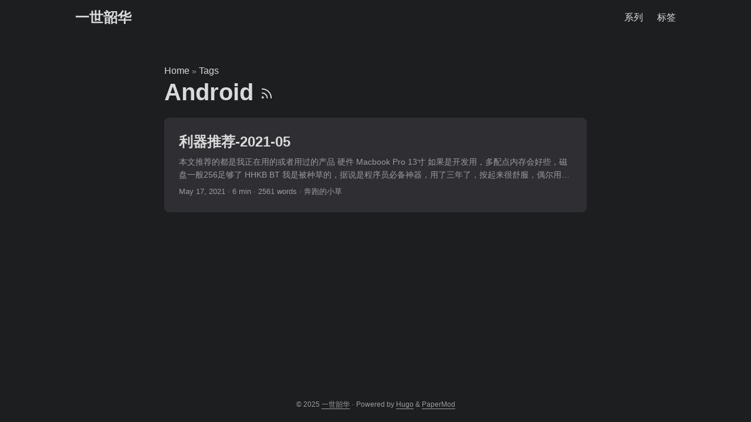

--- FILE ---
content_type: text/html; charset=utf-8
request_url: https://grass.show/tags/android/
body_size: 2401
content:
<!doctype html><html lang=zh-cn dir=auto><head><meta charset=utf-8><meta http-equiv=X-UA-Compatible content="IE=edge"><meta name=viewport content="width=device-width,initial-scale=1,shrink-to-fit=no"><meta name=robots content="index, follow"><title>Android | 一世韶华</title>
<meta name=keywords content><meta name=description content="一个程序员的喃喃自语"><meta name=author content="奔跑的小草"><link rel=canonical href=https://grass.show/tags/android/><link crossorigin=anonymous href=/assets/css/stylesheet.2211ca3164be7830024f6aad2b3a2e520843a64f8f048445c3401c1249aa051d.css integrity="sha256-IhHKMWS+eDACT2qtKzouUghDpk+PBIRFw0AcEkmqBR0=" rel="preload stylesheet" as=style><link rel=icon href=https://grass.show/favicon.ico><link rel=icon type=image/png sizes=16x16 href=https://grass.show/favicon-16x16.png><link rel=icon type=image/png sizes=32x32 href=https://grass.show/favicon-32x32.png><link rel=apple-touch-icon href=https://grass.show/apple-touch-icon.png><link rel=mask-icon href=https://grass.show/safari-pinned-tab.svg><meta name=theme-color content="#2e2e33"><meta name=msapplication-TileColor content="#2e2e33"><link rel=alternate type=application/rss+xml href=https://grass.show/tags/android/index.xml><link rel=alternate hreflang=zh-cn href=https://grass.show/tags/android/><noscript><style>#theme-toggle,.top-link{display:none}</style></noscript><script async src="https://www.googletagmanager.com/gtag/js?id=G-DW2GXKQ7M0"></script><script>var dnt,doNotTrack=!1;if(!1&&(dnt=navigator.doNotTrack||window.doNotTrack||navigator.msDoNotTrack,doNotTrack=dnt=="1"||dnt=="yes"),!doNotTrack){window.dataLayer=window.dataLayer||[];function gtag(){dataLayer.push(arguments)}gtag("js",new Date),gtag("config","G-DW2GXKQ7M0")}</script><meta property="og:url" content="https://grass.show/tags/android/"><meta property="og:site_name" content="一世韶华"><meta property="og:title" content="Android"><meta property="og:description" content="一个程序员的喃喃自语"><meta property="og:locale" content="zh-cn"><meta property="og:type" content="website"><meta name=twitter:card content="summary"><meta name=twitter:title content="Android"><meta name=twitter:description content="一个程序员的喃喃自语"></head><body class="list dark" id=top><header class=header><nav class=nav><div class=logo><a href=https://grass.show/ accesskey=h title="一世韶华 (Alt + H)">一世韶华</a><div class=logo-switches></div></div><ul id=menu><li><a href=https://grass.show/series/ title=系列><span>系列</span></a></li><li><a href=https://grass.show/tags/ title=标签><span>标签</span></a></li></ul></nav></header><main class=main><header class=page-header><div class=breadcrumbs><a href=https://grass.show/>Home</a>&nbsp;»&nbsp;<a href=https://grass.show/tags/>Tags</a></div><h1>Android
<a href=/tags/android/index.xml title=RSS aria-label=RSS><svg viewBox="0 0 24 24" fill="none" stroke="currentcolor" stroke-width="2" stroke-linecap="round" stroke-linejoin="round" height="23"><path d="M4 11a9 9 0 019 9"/><path d="M4 4a16 16 0 0116 16"/><circle cx="5" cy="19" r="1"/></svg></a></h1></header><article class="post-entry tag-entry"><header class=entry-header><h2 class=entry-hint-parent>利器推荐-2021-05</h2></header><div class=entry-content><p>本文推荐的都是我正在用的或者用过的产品
硬件 Macbook Pro 13寸 如果是开发用，多配点内存会好些，磁盘一般256足够了
HHKB BT 我是被种草的，据说是程序员必备神器，用了三年了，按起来很舒服，偶尔用同事的薄膜键盘会很不适应。一开始我是买的有线的，但是我觉得累赘。就在咸鱼上换了一个蓝牙版的，结果在办公室的多蓝牙设备的环境下，总是断连。声音比机械的要轻，不脆，键程适中。
...</p></div><footer class=entry-footer><span title='2021-05-17 23:01:00 +0800 CST'>May 17, 2021</span>&nbsp;·&nbsp;6 min&nbsp;·&nbsp;2561 words&nbsp;·&nbsp;奔跑的小草</footer><a class=entry-link aria-label="post link to 利器推荐-2021-05" href=https://grass.show/post/tools-recommend-2021-05/></a></article></main><footer class=footer><span>&copy; 2025 <a href=https://grass.show/>一世韶华</a></span> ·
<span>Powered by
<a href=https://gohugo.io/ rel="noopener noreferrer" target=_blank>Hugo</a> &
        <a href=https://github.com/adityatelange/hugo-PaperMod/ rel=noopener target=_blank>PaperMod</a></span></footer><a href=#top aria-label="go to top" title="Go to Top (Alt + G)" class=top-link id=top-link accesskey=g><svg viewBox="0 0 12 6" fill="currentcolor"><path d="M12 6H0l6-6z"/></svg>
</a><script>let menu=document.getElementById("menu");menu&&(menu.scrollLeft=localStorage.getItem("menu-scroll-position"),menu.onscroll=function(){localStorage.setItem("menu-scroll-position",menu.scrollLeft)}),document.querySelectorAll('a[href^="#"]').forEach(e=>{e.addEventListener("click",function(e){e.preventDefault();var t=this.getAttribute("href").substr(1);window.matchMedia("(prefers-reduced-motion: reduce)").matches?document.querySelector(`[id='${decodeURIComponent(t)}']`).scrollIntoView():document.querySelector(`[id='${decodeURIComponent(t)}']`).scrollIntoView({behavior:"smooth"}),t==="top"?history.replaceState(null,null," "):history.pushState(null,null,`#${t}`)})})</script><script>var mybutton=document.getElementById("top-link");window.onscroll=function(){document.body.scrollTop>800||document.documentElement.scrollTop>800?(mybutton.style.visibility="visible",mybutton.style.opacity="1"):(mybutton.style.visibility="hidden",mybutton.style.opacity="0")}</script></body></html>